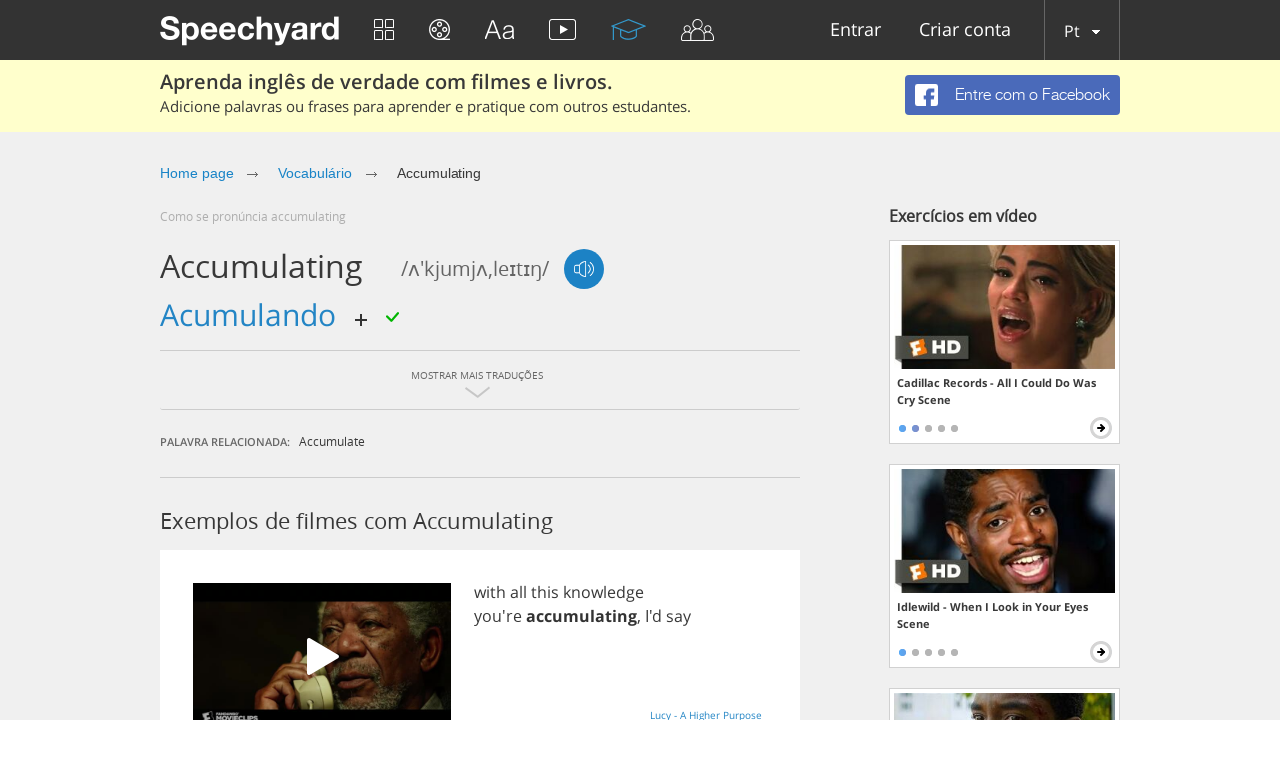

--- FILE ---
content_type: application/javascript
request_url: https://speechyard.com/js/locales/pt.js?v=1.1
body_size: 1043
content:
dict={"js-need-auth":"Autorização necessária","js-need-auth-descr":"Olá! Estamos felizes por ver você aqui. Para liberar todos os recursos do site, você precisa se registrar. Participe e aprenda inglês conosco. Você vai gostar ;)","js-fb-signup":"ENTRE COM O FACEBOOK","js-text-islong":"O texto está muito longo!","js-text-islong-descr":"Deve haver no máximo 50 caracteres por frase.","js-deact-title":"Tem certeza de que deseja desativar a sua conta?","js-deact-descr":"Se desativar a sua conta, ela ficará oculta para os outros usuários, mas você será capaz de reativá-la a qualquer momento.","js-deac-yes":"DESATIVAR","js-deact-no":"CANCELAR","js-report-descr":"A sua denúncia será processada.","js-report-title":"Obrigado!","js-chat":"BATE-PAPO","js-chat-sf":"Pesquisar nos amigos","js-chat-write-msg":"Escreva uma mensagem...","js-chat-sendg":"Enviar","js-intruct-next":"AVANÇAR →","js-intruct-prew":"← VOLTAR","js-intruct-ready":"OK. ESTOU PRONTO","js-contact-attach-file":"Anexar arquivo","js-ereg-show-hide-pass":"Mostrar/ocultar senha","js-friends-noresult":"Não há resultados","js-player-social-enabled":"habilitado","js-player-social-disabled":"desabilitado","js-player-listen":"Ouvir","js-player-forlearn":"Adicionar para aprender","js-counter-days":"DIAS","js-counter-hours":"HORAS","js-counter-min":"MIN","js-counter-sec":"SEG","js-learn-gopro-btn":"Comprar Pro","js-ref-buy-pro":"Comprar conta PRO","js-need-upgrade-exercise-go-to-trainings-btn":"Ir para os treinamentos","js-ref-copy-link":"Copiar link","js-chat-locked-msg":"Chat with this user is blocked.","js-need-upgrade":"Limite diário","js-need-upgrade-descr":"Ah.. Parece que você alcançou o limite diário para vídeos assistidos. Para remover as restrições e melhorar bastante o seu conhecimento de inglês, você precisa adquirir a assinatura.","js-need-upgrade-exercise":"Limite","js-need-upgrade-exercise-descr":"Parece que você alcançou o limite nesse exercício. Sugerimos experimentar nossos outros treinamentos. Temos certeza de que você vai gostar. Caso queira remover as restrições, adquira uma assinatura.","js-need-upgrade-translate":"Limite","js-need-upgrade-translate-descr":"Parece que você alcançou o limite de traduções gratuitas. Caso queira remover todas as restrições, adquira uma assinatura.","js-txt-performers":"Artistas","js-txt-compositions":"Composições"}